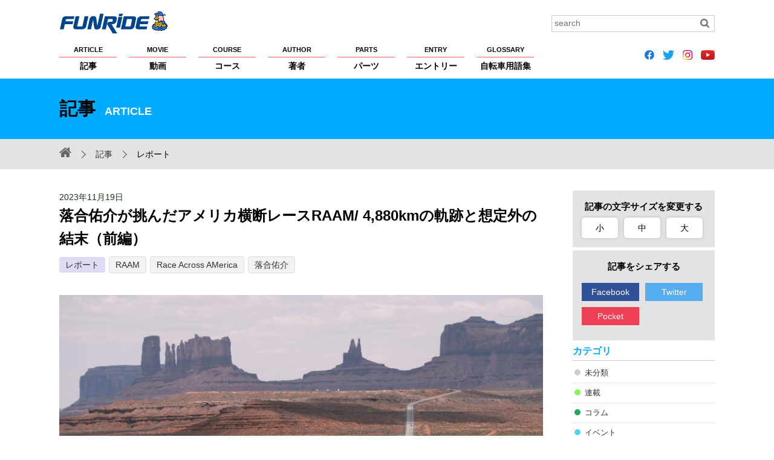

--- FILE ---
content_type: text/html; charset=UTF-8
request_url: https://funride.jp/report/raam-challenge-1/
body_size: 76492
content:
<!DOCTYPE html>
<html lang="ja">
<head>
<meta charset="UTF-8">
<title>落合佑介が挑んだアメリカ横断レースRAAM/ 4,880kmの軌跡と想定外の結末（前編）【ファンライド】</title>
<meta http-equiv="X-UA-Compatible" content="IE=edge">
<meta name="viewport" content="width=device-width, initial-scale=1, minimum-scale=1.0, maximum-scale=10.0, user-scalable=yes">
<meta name="format-detection" content="telephone=no">

<script>var d=window.document;if(navigator.userAgent.indexOf('iPhone')>-1||navigator.userAgent.indexOf('iPod')>0||navigator.userAgent.indexOf('Android')>0)
d.write('<meta name="viewport" content="width=device-width; initial-scale=1.0;">');else if(navigator.userAgent.indexOf('iPad')>-1||navigator.userAgent.indexOf('Android')>0&&navigator.userAgent.indexOf('Mobile')==-1)
d.write('<meta name="viewport" content="width=1100, maximum-scale=1, user-scalable=0">');</script>

<meta property="og:site_name" content="FUNRiDE">
<meta property="og:title" content="落合佑介が挑んだアメリカ横断レースRAAM/ 4,880kmの軌跡と想定外の結末（前編）【ファンライド】">
<meta property="og:description" content="
世界最長の自転車レース、RAAM（Race Across AMerica）のソロ部門に出場した落合佑介さんとその仲間たちの12日間に及んだレースレポートをお届けします。この挑戦に向けて年単位のプロジ…">
<meta property="og:type" content="article">
<meta property="og:url" content="https://funride.jp/report/raam-challenge-1/">
<meta property="og:image" content="https://funride.jp/wp-content/uploads/2023/11/DSCF7374-e1700184244642.jpg">
<meta property="og:app_id" content="1483798235217349">
<meta name="application-name" content="https://funride.jp/">

<link rel="apple-touch-icon-precomposed apple-touch-icon" href="https://funride.jp/wp-content/themes/funride/common/images/apple-touch-icon.png">
<link rel="shortcut icon" href="https://funride.jp/wp-content/themes/funride/common/images/apple-touch-icon.png">

<link rel="stylesheet" href="https://funride.jp/wp-content/themes/funride/common/css/base_structure.css" media="all">
<link rel="stylesheet" href="https://funride.jp/wp-content/themes/funride/common/css/base_format.css" media="all">
<link rel="stylesheet" href="https://funride.jp/wp-content/themes/funride/common/css/pc.css" media="all">
<link rel="stylesheet" href="https://funride.jp/wp-content/themes/funride/common/css/smart.css" media="all">
<link rel="stylesheet" href="https://funride.jp/wp-content/themes/funride/common/css/smart02.css" media="all">
<link rel="stylesheet" href="https://funride.jp/wp-content/themes/funride/common/css/magnific-popup.css" media="screen">
<link rel="stylesheet" href="https://funride.jp/wp-content/themes/funride/common/css/print.css" media="print">
<link rel="stylesheet" href="https://funride.jp/wp-content/themes/funride/common/css/reset.css" media="all">
<link rel="stylesheet" href="https://funride.jp/wp-content/themes/funride/common/css/font-awesome.min.css">
<link rel="stylesheet" href="https://funride.jp/wp-content/themes/funride/common/css/flexslider.css" media="all">
<link rel="stylesheet" href="https://funride.jp/wp-content/themes/funride/common/css/recommend.css" media="all">

<!--追加-->
<link rel="stylesheet" href="https://ajax.googleapis.com/ajax/libs/jqueryui/1/themes/flick/jquery-ui.css" >
<!--追加-->

<!--[if lt IE 9]> 
<script src="https://funride.jp/wp-content/themes/funride/common/scripts/html5shiv.js"></script>
<script src="https://funride.jp/wp-content/themes/funride/common/scripts/css3-mediaqueries.js"></script>
<![endif]-->

<!-- Google Tag Manager -->
<script>(function(w,d,s,l,i){w[l]=w[l]||[];w[l].push({'gtm.start':
new Date().getTime(),event:'gtm.js'});var f=d.getElementsByTagName(s)[0],
j=d.createElement(s),dl=l!='dataLayer'?'&l='+l:'';j.async=true;j.src=
'https://www.googletagmanager.com/gtm.js?id='+i+dl;f.parentNode.insertBefore(j,f);
})(window,document,'script','dataLayer','GTM-53LJS9R');</script>
<!-- End Google Tag Manager -->

<script async src="https://securepubads.g.doubleclick.net/tag/js/gpt.js"></script>
<script>
  window.googletag = window.googletag || {cmd: []};
  googletag.cmd.push(function() {
    googletag.defineSlot('/2192041/F_all_custom1', [235, 235], 'div-gpt-ad-1574660672910-0').addService(googletag.pubads());
    googletag.defineSlot('/2192041/F_all_custom2', [235, 235], 'div-gpt-ad-1574660718557-0').addService(googletag.pubads());
    googletag.pubads().enableSingleRequest();
    googletag.enableServices();
  });
</script>
<link rel='dns-prefetch' href='//s.w.org' />
		<script type="text/javascript">
			window._wpemojiSettings = {"baseUrl":"https:\/\/s.w.org\/images\/core\/emoji\/12.0.0-1\/72x72\/","ext":".png","svgUrl":"https:\/\/s.w.org\/images\/core\/emoji\/12.0.0-1\/svg\/","svgExt":".svg","source":{"concatemoji":"https:\/\/funride.jp\/wp-includes\/js\/wp-emoji-release.min.js?ver=5.3.2"}};
			!function(e,a,t){var r,n,o,i,p=a.createElement("canvas"),s=p.getContext&&p.getContext("2d");function c(e,t){var a=String.fromCharCode;s.clearRect(0,0,p.width,p.height),s.fillText(a.apply(this,e),0,0);var r=p.toDataURL();return s.clearRect(0,0,p.width,p.height),s.fillText(a.apply(this,t),0,0),r===p.toDataURL()}function l(e){if(!s||!s.fillText)return!1;switch(s.textBaseline="top",s.font="600 32px Arial",e){case"flag":return!c([127987,65039,8205,9895,65039],[127987,65039,8203,9895,65039])&&(!c([55356,56826,55356,56819],[55356,56826,8203,55356,56819])&&!c([55356,57332,56128,56423,56128,56418,56128,56421,56128,56430,56128,56423,56128,56447],[55356,57332,8203,56128,56423,8203,56128,56418,8203,56128,56421,8203,56128,56430,8203,56128,56423,8203,56128,56447]));case"emoji":return!c([55357,56424,55356,57342,8205,55358,56605,8205,55357,56424,55356,57340],[55357,56424,55356,57342,8203,55358,56605,8203,55357,56424,55356,57340])}return!1}function d(e){var t=a.createElement("script");t.src=e,t.defer=t.type="text/javascript",a.getElementsByTagName("head")[0].appendChild(t)}for(i=Array("flag","emoji"),t.supports={everything:!0,everythingExceptFlag:!0},o=0;o<i.length;o++)t.supports[i[o]]=l(i[o]),t.supports.everything=t.supports.everything&&t.supports[i[o]],"flag"!==i[o]&&(t.supports.everythingExceptFlag=t.supports.everythingExceptFlag&&t.supports[i[o]]);t.supports.everythingExceptFlag=t.supports.everythingExceptFlag&&!t.supports.flag,t.DOMReady=!1,t.readyCallback=function(){t.DOMReady=!0},t.supports.everything||(n=function(){t.readyCallback()},a.addEventListener?(a.addEventListener("DOMContentLoaded",n,!1),e.addEventListener("load",n,!1)):(e.attachEvent("onload",n),a.attachEvent("onreadystatechange",function(){"complete"===a.readyState&&t.readyCallback()})),(r=t.source||{}).concatemoji?d(r.concatemoji):r.wpemoji&&r.twemoji&&(d(r.twemoji),d(r.wpemoji)))}(window,document,window._wpemojiSettings);
		</script>
		<style type="text/css">
img.wp-smiley,
img.emoji {
	display: inline !important;
	border: none !important;
	box-shadow: none !important;
	height: 1em !important;
	width: 1em !important;
	margin: 0 .07em !important;
	vertical-align: -0.1em !important;
	background: none !important;
	padding: 0 !important;
}
</style>
	<link rel='stylesheet' id='wp-block-library-css'  href='https://funride.jp/wp-includes/css/dist/block-library/style.min.css?ver=5.3.2' type='text/css' media='all' />
<link rel='https://api.w.org/' href='https://funride.jp/wp-json/' />
<link rel='prev' title='【ツール・ド・おきなわ】31年連続出場、市民最上級クラス29回完走！ 増田謙一さん「自転車の旅は続く」' href='https://funride.jp/column/legend-tdo/' />
<link rel='next' title='落合佑介が挑んだアメリカ横断レースRAAM/ 4,880kmの軌跡と想定外の結末（後編）' href='https://funride.jp/report/raam-challenge-2/' />
<link rel="canonical" href="https://funride.jp/report/raam-challenge-1/" />
<link rel="alternate" type="application/json+oembed" href="https://funride.jp/wp-json/oembed/1.0/embed?url=https%3A%2F%2Ffunride.jp%2Freport%2Fraam-challenge-1%2F" />
<link rel="alternate" type="text/xml+oembed" href="https://funride.jp/wp-json/oembed/1.0/embed?url=https%3A%2F%2Ffunride.jp%2Freport%2Fraam-challenge-1%2F&#038;format=xml" />
<script type="text/javascript">
	window._se_plugin_version = '8.1.9';
</script>


<style type="text/css">
	.CateColorother {background-color:#cccccc !important;}
.CateColorserialization {background-color:#81f755 !important;}
.CateColorcolumn {background-color:#27a55e !important;}
.CateColorevents {background-color:#51d2f8 !important;}
.CateColorfeature {background-color:#5c4ed0 !important;}
.CateColorequipment {background-color:#8e9efb !important;}
.CateColorrankings {background-color:#ff6efa !important;}
.CateColorpr {background-color:#f96d56 !important;}
.CateColorannounce {background-color:#f51f1f !important;}
.CateColorinterview {background-color:#FFA500 !important;}
.CateColorlong-term {background-color:#fce1b6 !important;}
.CateColortraining {background-color:#f7d946 !important;}
.CateColornews {background-color:#fbfb84 !important;}
.CateColorreport {background-color:#dedbf5 !important;}
.CateColorclimb-japan {background-color:#ffffff !important;}
.CateColorclimb-japan%e3%83%ac%e3%83%99%e3%83%ab%e5%88%a5%e6%94%bb%e7%95%a5%e6%b3%95 {background-color:#ffffff !important;}
.CateColornewmodel {background-color:#ffffff !important;}
.CateColormt-%e5%af%8c%e5%a3%ab%e3%83%92%e3%83%ab%e3%82%af%e3%83%a9%e3%82%a4%e3%83%a0 {background-color:#ffffff !important;}
.CateCustomColor_movie_movie_cat_event {background-color:#fd62df !important;}
.CateCustomColor_movie_movie_cat_course {background-color:#ffec3d !important;}
.CateCustomColor_movie_movie_cat_technique {background-color:#2eff29 !important;}
.CateCustomColor_movie_movie_cat_training {background-color:#ff8af5 !important;}
.CateCustomColor_movie_movie_cat_part {background-color:#6680ff !important;}
.CateCustomColor_movie_movie_cat_bike {background-color:#75fcff !important;}
.CateCustomColor_movie_movie_cat_maintenance {background-color:#ff967a !important;}
.CateCustomColor_movie_movie_cat_rider {background-color:#a470ff !important;}
.CateCustomColor_course_course_cat_event {background-color:#004cf0 !important;}
.CateCustomColor_course_course_cat_touring {background-color:#00e608 !important;}
.CateCustomColor_course_course_cat_hill_climb {background-color:#ff3838 !important;}
.CateCustomColor_course_course_cat_brevet {background-color:#ec00ff !important;}
.CateCustomColor_course_course_cat_pottering {background-color:#ff9f1a !important;}
.CateCustomColor_course_course_cat_race {background-color:#00f5f1 !important;}
.CateCustomColor_course_course_cat_longride {background-color:#fff805 !important;}
</style>
<link rel="stylesheet" href="https://funride.jp/wp-content/themes/funride/common/css/article/middle.css" media="all" id="chengecss">
<script type="text/javascript">
function setHref( $href ) {
jQuery( '#chengecss' ).attr( 'href', $href );
}
</script>
</head>

<body id="PageTop">
<div id="wrap">
<header>
<div class="HeaderInnerBox clearfix">
<p class="Logo NoExternalLink"><a href="https://funride.jp/"><img src="https://funride.jp/wp-content/themes/funride/common/images/logo.svg" alt="FUNRiDE ファンライド"></a></p>
<div class="search clearfix">
<form method="get" id="searchform" role="search" action="https://funride.jp/"><input type="text" value="" class="Search" name="s" id="s" placeholder="search"><input type="image" id="searchsubmit" alt="検索" src="https://funride.jp/wp-content/themes/funride/common/images/search_icon.gif" class="Btn"></form></div>
<nav class="nav">
<ul class="clearfix NoExternalLink">
<li><a href="https://funride.jp/article/"><span>ARTICLE</span>記事</a></li>
<li><a href="https://funride.jp/movie/"><span>MOVIE</span>動画</a></li>
<li><a href="https://funride.jp/course/"><span>COURSE</span>コース</a></li>
<li><a href="https://funride.jp/author/"><span>AUTHOR</span>著者</a></li>
<li><a href="https://funride.jp/parts/"><span>PARTS</span>パーツ</a></li>
<li><a href="https://funride.jp/entry/"><span>ENTRY</span>エントリー</a></li>
<li><a href="https://funride.jp/glossary/"><span>GLOSSARY</span>自転車用語集</a></li>
</ul><!-- gmenu -->
</nav>

<!--
<ul class="SnsIcon LinkNoIcon clearfix">
<li><a href="https://www.facebook.com/funridepost" class="fa fa-facebook-official">&nbsp;</a></li>
<li><a href="https://twitter.com/funridejp" class="fa fa-twitter">&nbsp;</a></li>
<li><a href="https://www.instagram.com/funridejp/" class="fa fa-instagram">&nbsp;</a></li>
<li><a href="https://www.youtube.com/channel/UCmQL-nE1mGp7XGUodEszDIQ" class="fa fa-youtube-play">&nbsp;</a></li>
</ul>
-->

<ul class="SnsIcon LinkNoIcon clearfix">
<li><a href="https://www.facebook.com/funridepost" class="fa"><img src="https://funride.jp/wp-content/themes/funride/icons/icon_facebook.png" height="16px"></a></li>
<li><a href="https://twitter.com/funridejp" class="fa"><img src="https://funride.jp/wp-content/themes/funride/icons/icon_twitter.png" height="16px"></a></li>
<li><a href="https://www.instagram.com/funridejp/" class="fa"><img src="https://funride.jp/wp-content/themes/funride/icons/icon_instagram.png" height="16px"></a></li>
<li><a href="https://www.youtube.com/channel/UCmQL-nE1mGp7XGUodEszDIQ" class="fa"><img src="https://funride.jp/wp-content/themes/funride/icons/icon_youtube.png" height="16px"></a></li>
</ul>

<dl>
<dt><a href="javascript:void(0);" class="toggle"><span id="panel-btn-icon"></span></a></dt>
<dd>
<nav>
<ul class="clearfix Gyuga Global">
<li><a href="https://funride.jp/article/">記事</a></li>
<li><a href="https://funride.jp/movie/">動画</a></li>
<li><a href="https://funride.jp/course/">コース</a></li>
<li><a href="https://funride.jp/author/">著者</a></li>
<li><a href="https://funride.jp/parts/">パーツ</a></li>
<li><a href="https://funride.jp/entry/">エントリー</a></li>
<li><a href="https://funride.jp/glossary/">自転車用語集</a></li>
<li><a href="https://funride.jp/about/">FUNRiDEについて</a></li>
<li><a href="https://funride.jp/privacy/">プライバシーポリシー</a></li>
<li><a href="https://funride.jp/copyright/">著作権・商標について</a></li>
<li><a href="https://funride.jp/help/">ヘルプ</a></li>
<li><a href="https://funride.jp/sponsorship/">大会主催者の方へ</a></li>
<li><a href="https://funride.jp/advertising/">広告掲載希望の方へ</a></li>
<li><a href="https://funride.jp/sitemap/">サイトマップ</a></li>
<li><a href="https://runnet.jp/help/contact/mailConfirmInquiryAction.do?command=mail&&categoryCode1=01&&categoryCode2=02" target="_blank">お問い合わせ</a></li>
</ul><!-- gmenu -->

<!--
<ul class="SnsIcon LinkNoIcon clearfix">
<li><a href="https://www.facebook.com/funridepost" class="fa fa-facebook-official">&nbsp;</a></li>
<li><a href="https://twitter.com/funridejp" class="fa fa-twitter">&nbsp;</a></li>
<li><a href="https://www.instagram.com/funridejp/" class="fa fa-instagram">&nbsp;</a></li>
<li><a href="https://www.youtube.com/channel/UCmQL-nE1mGp7XGUodEszDIQ" class="fa fa-youtube-play">&nbsp;</a></li>
</ul>
-->

<ul class="SnsIcon LinkNoIcon clearfix">
<li><a href="https://www.facebook.com/funridepost" class="fa"><img src="https://funride.jp/wp-content/themes/funride/icons/icon_facebook.png" height="24px"></a></li>
<li><a href="https://twitter.com/funridejp" class="fa"><img src="https://funride.jp/wp-content/themes/funride/icons/icon_twitter.png" height="24px"></a></li>
<li><a href="https://www.instagram.com/funridejp/" class="fa"><img src="https://funride.jp/wp-content/themes/funride/icons/icon_instagram.png" height="24px"></a></li>
<li><a href="https://www.youtube.com/channel/UCmQL-nE1mGp7XGUodEszDIQ" class="fa"><img src="https://funride.jp/wp-content/themes/funride/icons/icon_youtube.png" height="24px"></a></li>
</ul>

</nav>
<div class="searchOuter"><div class="search clearfix">
<form method="get" id="searchform02" role="search" action="https://funride.jp/">
<input type="text" value="" class="Search" name="s" id="s02" placeholder="search">
<p>
<input type="image" id="searchsubmit02" alt="検索" src="https://funride.jp/wp-content/themes/funride/common/images/search_icon_sp.gif" class="Btn">
</p>
</form>
</div></div>
</dd>
</dl>
</div>
</header><div class="TitleBox">
<div class="ContentTitle">記事<span>ARTICLE</span></div>
</div>
<!-- TitleBox -->
<div class="Pankuzu clearfix">
<div>
<ul>
<li class="Home NoExternalLink"><a href="https://funride.jp/" class="fa fa-home"></a></li>
<li><a href="https://funride.jp/article/">記事</a></li>
<li class="CateList">レポート</li>
</ul>
</div>
</div>
<div class="BaseContent clearfix">
<div class="LeftContent CommonLeftCont clearfix">
<article class="CommonPage clearfix">
<p class="Date">
2023年11月19日</p>
<h1 class="PartsPageTitle">
落合佑介が挑んだアメリカ横断レースRAAM/ 4,880kmの軌跡と想定外の結末（前編）</h1>
<div class="CaTag">
<a href="https://funride.jp/category/report/" class="CateColorreport">レポート</a><a class="parts_tag" href="https://funride.jp/tag/raam/" rel="tag">RAAM</a><a class="parts_tag" href="https://funride.jp/tag/race-across-america/" rel="tag">Race Across AMerica</a><a class="parts_tag" href="https://funride.jp/tag/%e8%90%bd%e5%90%88%e4%bd%91%e4%bb%8b/" rel="tag">落合佑介</a></div>
<div class="SingleBody">
<div class="MainImg">
<img src="https://funride.jp/wp-content/uploads/2023/11/DSCF7374-e1700184244642-840x583.jpg" class="attachment-medium size-medium wp-post-image" alt="" srcset="https://funride.jp/wp-content/uploads/2023/11/DSCF7374-e1700184244642-840x583.jpg 840w, https://funride.jp/wp-content/uploads/2023/11/DSCF7374-e1700184244642-768x533.jpg 768w, https://funride.jp/wp-content/uploads/2023/11/DSCF7374-e1700184244642.jpg 885w" sizes="(max-width: 840px) 100vw, 840px" /></div>


<!-- ここを追加 -->
<!-- データの取得部分 -->
<!-- ここまで -->

<p>世界最長の自転車レース、RAAM（Race Across AMerica）のソロ部門に出場した落合佑介さんとその仲間たちの12日間に及んだレースレポートをお届けします。この挑戦に向けて年単位のプロジェクトを組み、対策を講じて臨みました。しかし想定外の出来事も。</p>



<h3>総括</h3>



<p>4年前にスタートしたRAAM（Race Across AMerica）への挑戦が終わりました。結果としては、4,880㎞を走り切り、2023年solo finisherになりました。記録は11日0時間44分で当初目標にしていた記録には届かず、狙っていた表彰台には及びませんでした。これが現状の私の実力で、世界との差を痛感するレースとなりました。世界最高峰のタフなレースに挑戦できたことは幸運だったと思っていますが、後悔の残るレースにもなりました。もう1度挑戦したい気持ちはありますが、現状では参加するための条件をクリアすることができません。また、参加したとしても期待するような結果は得られる可能性が低いです。今は私自身が変わる努力が必要です。さらに、今回はソロ部門の参加でしたが、レースはチーム戦であるということを思っていた以上に知ることとなりました。レース中、レースを止めた時、そしてゴール、すべてにおいて私一人では達成不可能なことをチームで共有できたと思っています。ロードレースとは違い、ライダーである私一人のためにサポートし続けるクルーを見てそう感じました。そして、それは見えないところでご支援してくださった方々もそうで、アメリカに来ることはできないとしても、私のために支援してくださった方々のお気持ちは届いております。誠にありがとうございました。</p>



<figure class="wp-block-image size-large is-resized"><img src="https://funride.jp/wp-content/uploads/2023/11/PXL_20230625_012036845.jpg" alt="" class="wp-image-60119" width="524" height="393" srcset="https://funride.jp/wp-content/uploads/2023/11/PXL_20230625_012036845.jpg 1048w, https://funride.jp/wp-content/uploads/2023/11/PXL_20230625_012036845-840x630.jpg 840w, https://funride.jp/wp-content/uploads/2023/11/PXL_20230625_012036845-768x576.jpg 768w" sizes="(max-width: 524px) 100vw, 524px" /></figure>



<p>貴重な経験ができ、私の今後の課題も残しつつ、みなさんと今回のRAAMを振り返っていきたいと思います。</p>



<h3>準備編</h3>



<h4>余裕がありそうでない計画 </h4>



<p>昨年のRAW(Race Across the West)で体験した砂漠の気温は40℃を越えていた。私にとっては想像以上の暑さで体力はもちろん、身体にもダメージを残すことになった。今年は昨年と同じルートを走り、序盤で40℃以上の暑さを経験した上に、その後3,000㎞以上も走り続けなければならないという、超過酷なレースになる。<br> RAAMに向けて、実走だけではなく自宅でローラー台に乗り、エアコンを最高温度（30℃）に設定して窓を閉め切り、扇風機を使わない環境で走った。さらにアメリカに渡った直後の6月8〜9日の2日間を砂漠対策としての練習期間にあてた。他にもスタートまで3日間はクルーとのボトル受け渡しやドライブの練習、受付、サポートカーの装飾で時間を費やす予定とした。</p>



<figure class="wp-block-image size-large is-resized"><img src="https://funride.jp/wp-content/uploads/2023/11/DAY0-rnsyuu-786x1048.jpg" alt="" class="wp-image-60131" width="500" srcset="https://funride.jp/wp-content/uploads/2023/11/DAY0-rnsyuu-786x1048.jpg 786w, https://funride.jp/wp-content/uploads/2023/11/DAY0-rnsyuu-630x840.jpg 630w, https://funride.jp/wp-content/uploads/2023/11/DAY0-rnsyuu-768x1024.jpg 768w, https://funride.jp/wp-content/uploads/2023/11/DAY0-rnsyuu.jpg 1048w" sizes="(max-width: 786px) 100vw, 786px" /></figure>



<figure class="wp-block-image size-large is-resized"><img src="https://funride.jp/wp-content/uploads/2023/11/DAY0-yosyuu-3.jpg" alt="" class="wp-image-60132" width="524" height="295" srcset="https://funride.jp/wp-content/uploads/2023/11/DAY0-yosyuu-3.jpg 1048w, https://funride.jp/wp-content/uploads/2023/11/DAY0-yosyuu-3-840x473.jpg 840w, https://funride.jp/wp-content/uploads/2023/11/DAY0-yosyuu-3-768x432.jpg 768w" sizes="(max-width: 524px) 100vw, 524px" /></figure>



<h4>目標は10日間以内でのゴールだった</h4>



<p> 今回は2023年6月13日13時1分にスタート。約10日間でゴールすることを目標にした。わずかしかない他のレーサーの情報から状況を分析した結果、表彰台を狙うには、10日以内で走り切る必要があると想定した。そして、私が6月24日で40歳になるため、30歳代でゴールするという目標を立てた。ゴールまでの制限時間は12日間なので、想定外のハプニングのことも考え、10日間でのゴールを想定し、ゴール後の残り２日間を予備日として設定した。私はフルタイムワーカーとして働いているので、20日以上も連続休暇を取得した身分としては、末席でも職場で居場所を確保するためには一刻も早く帰国することが必要だった。</p>



<figure class="wp-block-image size-large is-resized"><img src="https://funride.jp/wp-content/uploads/2023/11/DSCF6082.jpg" alt="" class="wp-image-60089" width="512" height="342" srcset="https://funride.jp/wp-content/uploads/2023/11/DSCF6082.jpg 1024w, https://funride.jp/wp-content/uploads/2023/11/DSCF6082-840x560.jpg 840w, https://funride.jp/wp-content/uploads/2023/11/DSCF6082-768x512.jpg 768w, https://funride.jp/wp-content/uploads/2023/11/DSCF6082-360x240.jpg 360w" sizes="(max-width: 512px) 100vw, 512px" /></figure>



<h4>あらゆる状況に対応するサポートカー</h4>



<p>昨年出場したRAWでは、森脇チーフ、丸田クルー、頓所クルーのサポートクルー（以下クルー）3名が日本から渡米した。3名はサポートカー1台で約1,500km、63時間34分をカバーしたのだ。とてもハードなスケジュールであり、トラブルが起これば、ストップせざるを得ない状況がレース中つきまとった。<br> RAAMを走り切るには、最低でも10人のクルーが必要だ。メカニックに長けている人が必要だったが、それ以外はドライビングテクニック、アメリカを熟知した人、柔軟性がある人、自ら率先して行動ができる人、そして肝心なお笑い担当などの役割をそれぞれ固定することはなく、ポリバレントな人材を探した。<br> さらに日本から参加する場合は、仕事を20日以上も休まなければならないという、職場で肩身が狭くなるかもしれない覚悟が必要だった。その結果、RAW経験者の3名に加えて、根本クルー、久谷クルー、遠藤クルー、佐藤クルー、コリンクルー、野村メカニック、風戸メカニックの10名が集まり、ライダーを12日間、24時間フルサポートする体制が整った。</p>



<figure class="wp-block-image size-large is-resized"><img src="https://funride.jp/wp-content/uploads/2023/11/IMG_3900.jpg" alt="" class="wp-image-60090" width="524" height="393" srcset="https://funride.jp/wp-content/uploads/2023/11/IMG_3900.jpg 1048w, https://funride.jp/wp-content/uploads/2023/11/IMG_3900-840x630.jpg 840w, https://funride.jp/wp-content/uploads/2023/11/IMG_3900-768x576.jpg 768w" sizes="(max-width: 524px) 100vw, 524px" /></figure>



<p>悩ましかったのはサポートカーの問題だ。ライダーの脚質に合わせて組まれたプランは“ライダーを止まらせない。走り続けさせる”というもの。最低3台のサポートカーは必要と見込んだ。1台目のサポートカーはリープフロッグ、ダイレクトフォローに徹する。2台目が交代要員のホテルへの宿泊送迎。さらに非常事態時の対応。もう1台はRV（キャンピングカー）をレンタルし、移動中のクルーの睡眠を確保、さらに買い出しや食事の準備、シャワーやトイレと多岐に渡るタスクをこなす役割を担った。<br>
レンタカーは、日数が増え、ワンウェイだと料金が高くなる。さらにRVは片道での設定が難しく、横断ではなく往復させなければならなかった。アメリカ在住者がクルーとして5人（1名はホノルルだが）参加してくれていて、根本クルーは住まいの地域でレンタカーを借り、往復させることで費用を抑えた。さらに遠藤クルーにはレンタカーではなく、ご自身が所有するTOYOTAの車を貸すと申し出ていただいた。RVはオハイオ州でレンタルし、森脇チーフと根本クルーがレース終了後にオハイオ州まで返却させるというプランが組まれた。</p>



<h4>異常気象下で過ごしたレース直前</h4>



<p>2日間の砂漠練習の後、オーシャンサイドに集まった今回のクルーは途中合流のコリンクルーを除いて9名。羽田空港で飛行機同士が接触して大幅に遅れてきた野村メカニックが6月10日の晩に合流して合宿をスタートさせた。<br> 初日はレースの受付、さらにサポートいただいているインフィニティーシートで体調管理のアドバイスやバイクフィッテイングを受けた。クリート位置が思っていた位置よりもズレたため、2時間に渡る熱血指導を受けた。そして、アメリカンなステーキを現地サポートのteam Kimuraにご馳走になり、レースへの英気を養った。<br> ２日目はオーシャンサイドのスタート地点からパレード区間と単独で走る区間の試走をした。合流予定だったクルーの現地到着が遅れたため、さらに20㎞を追加で走り、その後クルーのドライブとボトル受け渡し練習のため、合計83㎞を走った。<br> 今年のロサンゼルスは異常気象で、平年気温より約10℃低く、雨に降られることが多かった。例年なら青空や暖かい気候を味わえるのだが、ウインドブレーカーを着こむほどであった。砂漠練習中も全体的には気温は低かったのだが、最高は46℃だったので平年通りの暑さも体験できた。帰宅後はサポートカーの装飾、作戦会議が行われた。3台のうち、2台に装飾が必要だったため、トクシュソウビプロダクツよりアンバーライト、スピーカーシステムを新たに提供いただいた。ライダーである私は、リラックスした雰囲気で休息を優先させた。<br> 3日目はレースを翌日に控えた日だ。私にとっては最後の休息日だ。ゴール後も観光はするものの休息を取る予定はないので、アメリカで最後の休息日なのである。<br> アメリカでおにぎりを売っているという珍しいラーメン屋、GONZO！に招かれて休養を加速させた。内装は日本の居酒屋風なのだが、人気のラーメン屋である。美味しいラーメンのあとは、クルーはこの日もサポートカーの装飾、作戦会議をしていたが、私は睡眠時間を確保した。効果はあると思っている寝貯めをした。</p>



<h3>レースDAY1</h3>



<figure class="wp-block-image size-large is-resized"><img src="https://funride.jp/wp-content/uploads/2023/11/DSCF6480.jpg" alt="" class="wp-image-60110" width="512" height="342" srcset="https://funride.jp/wp-content/uploads/2023/11/DSCF6480.jpg 1024w, https://funride.jp/wp-content/uploads/2023/11/DSCF6480-840x560.jpg 840w, https://funride.jp/wp-content/uploads/2023/11/DSCF6480-768x512.jpg 768w, https://funride.jp/wp-content/uploads/2023/11/DSCF6480-360x240.jpg 360w" sizes="(max-width: 512px) 100vw, 512px" /></figure>



<p>１分間隔でスタートするタイムトライアルレースRAAMのスタートは6月13日13時1分にまわってきた。アメリカのコミュニティマガジンのライトハウスやゆうゆうでも私のチャレンジを紹介してくださったこともあり、現地在住日本人も多く駆けつけてくれた。観客が増えて、昨年のRAWよりも緊張感が増しての出発となった。クルーはなんだか楽しそうに、ライダー出発後に円陣を組んでいた（ライダーはいないのだが）。</p>



<figure class="wp-block-image size-large is-resized"><img src="https://funride.jp/wp-content/uploads/2023/11/DAY1-start.jpeg" alt="" class="wp-image-60134" width="512" height="384" srcset="https://funride.jp/wp-content/uploads/2023/11/DAY1-start.jpeg 1024w, https://funride.jp/wp-content/uploads/2023/11/DAY1-start-840x630.jpeg 840w, https://funride.jp/wp-content/uploads/2023/11/DAY1-start-768x576.jpeg 768w" sizes="(max-width: 512px) 100vw, 512px" /></figure>



<p><br> スタートした直後に問題が発生した。ボトルの中身が入っていなかったのだ。クルーにはLEOMOからアプリのメッセンジャーを通じて報告をした。38㎞地点までサポートカーが侵入できないので、合流地点まで水分補給ができないと覚悟した。幸いにも気温が高くないことからダメージは最小限に抑えられるのではないかと思った。<br> その後、クルーからボトルを渡すという連絡が入った。ペナルティーにならないような条件をどのようにクリアしたのかわからなかったが、受け取りは成功したため、水分についてはクリアした。（※その後、違反としてペナルティーを受けたが、私がそれを知ったのはゴールした後のことだった。）<br> 昨年は圧倒的な速度で2人のライダーに抜かされた区間だったが、今回はほぼ誰にも会わない。ブラジル人女性を抜き、イタリア人男性に追い抜かれていったくらいで、合流地点に到着した。距離が長いので、それほど無理をする区間ではないのと、走力が抜きん出ているライダーがいないのかと予想した。<br> 登坂区間に備えて、macchiからDEROSAに乗り換える。これはRAWと同じように使用方法を決めている。RAW、日本縦断ギネスチャレンジを経験しているクルーが5人も参加していて、RAWと同じ過ちを犯さないように熱心に作戦を立てていたので、交換の方法や場所については安心できる。</p>



<figure class="wp-block-image size-large is-resized"><img src="https://funride.jp/wp-content/uploads/2023/11/DAY1-dead-heart.jpg" alt="" class="wp-image-60133" width="512" height="350"/></figure>



<p>134㎞地点のCP1までは上り基調だ。標高1,300mまで120kｍかけて上り、残りの14㎞で200ｍまで下ってしまう。この区間で団子状態になり、私もその中の一人となった。どの選手も速くはないが、無理に追いかける必要もないので適度な速度で上ることにした。しかし、前にライダーが見えているため、一定ペースが刻みにくかった。それは先頭に出るライダーが一定のペースではなかったからだ。先頭に出ては休み、先頭に出ては休みを繰り返していた。私はそのライダーに上りの入り口で離されたのだが、見える範囲で走られ、いくつかある上り頂上手前で追いついてしまったのだ。姿が見えないくらいに離されてしまう方が私の走り（一定ペース）ができたと思われるので余計な体力を使ってしまった。特に今年は例年よりも気温が低いため、どのライダーも速く進むことができていた。<br> 予想していた気温よりは10℃くらい低く、30℃くらいだ。今年も火事があり、迂回路が設定されたTS2ブロウリーの町中では、予定していた時間よりも1時間早く到着した。そして火事の情報から、昨年同様、今年もトラブルが発生しそうな予感が大きくなっていた。</p>



<p></p>



<h4>本領発揮は夜から朝にかけて</h4>



<figure class="wp-block-image size-large is-resized"><img src="https://funride.jp/wp-content/uploads/2023/11/DAY1-dead-heat.jpg" alt="" class="wp-image-60135" width="512" height="342" srcset="https://funride.jp/wp-content/uploads/2023/11/DAY1-dead-heat.jpg 1024w, https://funride.jp/wp-content/uploads/2023/11/DAY1-dead-heat-840x560.jpg 840w, https://funride.jp/wp-content/uploads/2023/11/DAY1-dead-heat-768x512.jpg 768w, https://funride.jp/wp-content/uploads/2023/11/DAY1-dead-heat-360x240.jpg 360w" sizes="(max-width: 512px) 100vw, 512px" /></figure>



<p> レースは初日の夜に突入する。私は他のライダーとは違って昼夜関係なく走り続けるので、本領発揮は夜から朝にかけてだ。その順位変動を見てみると、TS1をRAAMソロカテゴリーでは13位で通過、TS2では11位、TS3では7位だった。RAWよりも実力のあるライダーが揃っているので去年のようにはいかないが、今年も休憩は少なく走り続けていく予定だ。</p>



<h3>レースDAY2</h3>



<h4>未体験の長距離走。走行中のケアも欠かさない</h4>



<figure class="wp-block-image size-large is-resized"><img src="https://funride.jp/wp-content/uploads/2023/11/DAY2.jpg" alt="" class="wp-image-60136" width="524" height="393" srcset="https://funride.jp/wp-content/uploads/2023/11/DAY2.jpg 1048w, https://funride.jp/wp-content/uploads/2023/11/DAY2-840x630.jpg 840w, https://funride.jp/wp-content/uploads/2023/11/DAY2-768x576.jpg 768w" sizes="(max-width: 524px) 100vw, 524px" /></figure>



<p>翌朝のTS5サロームでは9位だった。他のライダーも休憩は最小限で昼夜問わず走っていた。順位を大幅に上げるには、巡航速度を上げなければならないという課題はレース序盤でよくわかった。しかし、このレースはそれを承知の上で戦わなくてはならない。巡航速度が遅い私が勝つ方法は、今まで同様のレースをすることなのだ。<br> J1タイム（主に股間にプロテクトJ１という保護クリームを塗る時間）は去年より短い4時間おきに設定した。RAWの1,500㎞では多少は肌が傷ついてもレースは3日以内に終わると思っていたので、時間設定はもっと長めにしていた。今回は初めて走る距離なので慎重に対応した。しかし、悩ましいことにサポートカーのフォローがあるため、4時間以上止まることなく走り続けることができていた。プロテクトJ1のためにだけに止まらず、間隔はどんどん長くなる傾向にあった。ちなみに、J1を入れたサコッシュの中には歯磨きや目薬、リップクリーム、日焼け止めのアグレッシブデザインと痛み止めのシップ、さらに今年はミネラル不足対策のツーランや疲労回復やコンディション維持に５‐ALAを忍ばせていた。<br> この日の朝の気温は24度で涼しかったのだが、ヤーネル峠を登り始めると、気温計が36度を示す。標高が高いので、砂漠のど真ん中を走っていたルートよりは気温は低いのだが、日差しを遮るものが何もないので、とても暑く感じる。日本であれば、道路沿いに木陰があるのだが、砂漠の峠では一切ないのだ。昨年よりもゆっくり走ってきたつもりだったが、気温が低くて追い風に助けられて、TS7コングレスも予定到着時間よりも早く通過していく。</p>



<figure class="wp-block-image size-large is-resized"><img src="https://funride.jp/wp-content/uploads/2023/11/DAY2yanelpass-.jpg" alt="" class="wp-image-60137" width="524" height="393" srcset="https://funride.jp/wp-content/uploads/2023/11/DAY2yanelpass-.jpg 1048w, https://funride.jp/wp-content/uploads/2023/11/DAY2yanelpass--840x630.jpg 840w, https://funride.jp/wp-content/uploads/2023/11/DAY2yanelpass--768x576.jpg 768w" sizes="(max-width: 524px) 100vw, 524px" /></figure>



<p></p>



<p> 日暮れ前の20時にTS8キャンプヴェルデに到着し、ここまでの走行距離は800㎞を超えた。当初予定していたより5時間も早かった。<br> 何台ものサポートカーが止まっている。私はシャワーと着替えと簡単な食事を15分ほどで終わらせて走り出す。この先は暗闇の上りが夜の間続く。交代した夜勤のクルー3人と共に出発する。この区間の最初は、バイパスのような道を下っていくのだが、本線の脇は砂、小石、タイヤの破片、動物の死骸等が落ちていて危ない。パンクのリスクもかなり高かったが、サポートカーが止まるにも危険性が高い。日が暮れていたらとても苦労していただろう。</p>



<h4>山火事によってコースの一部がシャトル区間に</h4>



<p>下り終わると山の中に向かい、登坂を開始する。およそ30㎞を上っても、まだまだ序盤だ。しっかりとした上りが続くのはわかっていたので、焦る必要はない。しかし、電波が復活したサポートカーでは緊急事態に陥っていた。山の中の微弱な電波から受信した情報は、今年も山火事により、TS8キャンプヴェルデからTS9フラッグスタッフはコースを走らずに、サポートカーにライダーを乗せて移動するシャトル区間になったとのことだ。それは既に登坂を開始して2時間以上が経過していたときのことだった。気分を上げて順調に上っていたので、残念で仕方ないがサポートカーに収容されて、今年は一旦キャンプヴェルデに戻ることになった。帰国してから走行ログを見返すと、シャトル区間は走行ログを取らないため、ログの線が途切れてしまい、アメリカ横断をしていないような見え方となってしまい、かなり残念であった。</p>



<h3>レースDAY3</h3>



<h4>序盤からトラブル対応に追われる</h4>



<p>スクランブル状態のクルーとは裏腹に、私は仮眠を取っていた。目を覚ますとTS8キャンプヴェルデに戻ってきていたが、そのままTS9フラッグスタッフに向けて移動を開始したため、目を閉じた。<br> 到着する前に目が覚める。仮眠前に補給を忘れていたため、ハンガーノックに陥り、体温がキープできなくなっていた。気付いた時にはすでに遅く、空腹で目が回っていた。交通ルールギリギリの速度で私を運ぼうとするクルーのドライビングテクニックの中、運転中に補給を取るのは車酔いをするのではないか、という不安があった。さらに、深夜のフラッグスタッフは気温が低く、ウェアの準備もできていなかったので、到着後の出発までに時間がかかってしまった。深夜なのに5台ほどの車が停まっており、まだまだ混戦状況であることが伺えた。<br> 出発してすぐにフラッグスタッフの町中に入る。サポートカーのシャトルがなければ日中に通る予定でいたのだが、深夜で周りの景色が見えない。フラッグスタッフからTS10チューバシティに向かう途中までは下りで、壮大なアメリカの風景が見渡せると聞いていたのだが、昨年は山火事でルート変更、今年は深夜の通過で真っ暗だった。非常に残念だ。そして長い下りは全く気合いが入らず退屈なのだ。それが深夜になるとなおさらつまらない。居眠りだけはしないようにと気を付けて走り、明け方には下りが終わって今度は上っていく。近くで野犬なのか飼い犬かわからないが吠え続けている。<br> この頃ゼッケンNo.672のライダーに抜かされ、4番手に落ちた。ただし、シャトル区間でクレジット（総合タイムから一定時間を引き算する）が設けられる予定（この時は確定していなかった）だったため、GPSのドット上の順位と実際の順位は違っていた。レース3日目といってもやっと1/5の1,000kmを通過するだけなのだ。まだまだ序盤で焦る必要はない。</p>



<figure class="wp-block-image size-large is-resized"><img src="https://funride.jp/wp-content/uploads/2023/11/DAY3-monyumentobarly.jpg" alt="" class="wp-image-60139" width="512" height="342" srcset="https://funride.jp/wp-content/uploads/2023/11/DAY3-monyumentobarly.jpg 1024w, https://funride.jp/wp-content/uploads/2023/11/DAY3-monyumentobarly-840x560.jpg 840w, https://funride.jp/wp-content/uploads/2023/11/DAY3-monyumentobarly-768x512.jpg 768w, https://funride.jp/wp-content/uploads/2023/11/DAY3-monyumentobarly-360x240.jpg 360w" sizes="(max-width: 512px) 100vw, 512px" /></figure>



<p></p>



<p>太陽が出てくると暑さが増してきた。まだまだ朝の時間帯なのに直線道路ではもやもやとかげろうが見えている。ここはまだ砂漠地帯で、今日も暑い１日になるだろう。でも、休んではいられない。昨年のRAWよりJ1タイムも多く、シャワーも浴びているので、止まる時間は多い。睡眠時間はシャトル区間だけだ。車中で揺られながら休むことには慣れておらず、休憩とは言いにくい。夜のうちに休んでおくのも１つだったが、日中まで頑張ってしまったので、合計30分の仮眠と休憩を取った。</p>



<figure class="wp-block-image size-large is-resized"><img src="https://funride.jp/wp-content/uploads/2023/11/DAY3-monyumentobarly-2.jpg" alt="" class="wp-image-60142" width="524" height="393" srcset="https://funride.jp/wp-content/uploads/2023/11/DAY3-monyumentobarly-2.jpg 1048w, https://funride.jp/wp-content/uploads/2023/11/DAY3-monyumentobarly-2-840x630.jpg 840w, https://funride.jp/wp-content/uploads/2023/11/DAY3-monyumentobarly-2-768x576.jpg 768w" sizes="(max-width: 524px) 100vw, 524px" /></figure>



<p></p>



<p>日中は再び峠へと向かう。昨年アンダー50の優勝をかけてブラジル人選手と争った山だ。今年は日中なので気温が高く、景色がしっかりと見えた。その山を誰とも争わずにスローペースで上る。いや、争っていないというかもちろんレースなので争ってはいるのだが、いつの間にか2位に浮上しており、１位とはTS１つ分の差が開いていたので、争っている気にはなれなかったのだ。<br> RAWのゴール、TS15デュランゴには22時に到着した。仮眠を取るには早い時間だったため、アップダウンが終わる60㎞先での仮眠を決めた。この時、先頭との差が詰まっているとも聞いたので、余計に長めの距離にしてしまった。また、計画よりも早く進めているのに、そのことをうまく理解できておらず、焦りの気持ちがあった。さらに下り用のウェアを脱ぐこともせずにそのまま出発してしまった。この辺りはもう少し綿密に予定や計画を調整すべきところであった。</p>



<h3>レースDAY4</h3>



<h4>時には選手同士が支え合う、美しいレース</h4>



<figure class="wp-block-image size-large is-resized"><img src="https://funride.jp/wp-content/uploads/2023/11/DAY4-2.jpg" alt="" class="wp-image-60144" width="524" height="350" srcset="https://funride.jp/wp-content/uploads/2023/11/DAY4-2.jpg 1048w, https://funride.jp/wp-content/uploads/2023/11/DAY4-2-840x560.jpg 840w, https://funride.jp/wp-content/uploads/2023/11/DAY4-2-768x512.jpg 768w, https://funride.jp/wp-content/uploads/2023/11/DAY4-2-360x240.jpg 360w" sizes="(max-width: 524px) 100vw, 524px" /></figure>



<p>夜明けとともに目撃したのは、衝突した車と大きなトナカイ（だと思われる）だ。住まいの奈良県は鹿で有名だが、その大きさを遥かに超えていて、車も大破していたので衝撃はすさまじかったようだ。この時はまさか自分たちのサポートカーも事故に巻き込まれることになるとは思いもしなかった……。</p>



<figure class="wp-block-image size-large is-resized"><img src="https://funride.jp/wp-content/uploads/2023/11/DAY4-uluf-cliku-pass-1.jpg" alt="" class="wp-image-60148" width="512" height="342" srcset="https://funride.jp/wp-content/uploads/2023/11/DAY4-uluf-cliku-pass-1.jpg 1024w, https://funride.jp/wp-content/uploads/2023/11/DAY4-uluf-cliku-pass-1-840x560.jpg 840w, https://funride.jp/wp-content/uploads/2023/11/DAY4-uluf-cliku-pass-1-768x512.jpg 768w, https://funride.jp/wp-content/uploads/2023/11/DAY4-uluf-cliku-pass-1-360x240.jpg 360w" sizes="(max-width: 512px) 100vw, 512px" /></figure>



<p> ウルフクリークパスへの上りが始まる。前半のハイライト、標高3,250mまで上るのだ（その後にもまだ3つの大きな峠があるが）。私のペースが遅いこともあって、クルーが全員集合し、応援やYou Tube Liveで実況もしていた。クルーの気分もややおかしく、瞑想したり、急に走り出したり。<br> やっとのことで上りを終えて下る前には再びレインウェア姿になった。しかし、これが失敗だった。思った以上に寒くなくて、日中の暖かさが眠気を誘うのだ。でも、下りで飛ばしている車は多いし、止まる場所もないので、ガムを噛んで乗り切った。速度は遅かったようで2位から3位に転落した。やはりこの辺りが今後の課題で、普段のペースを上げないと上位進出は難しいのかもしれない。“完走”ペースならともかく、ライバルたちも同じく睡眠時間が短い。私の今の長所だけでは勝てないのではないかと思われた。さらにウェア作戦も先読み対応していたが、保守的な選択が今後も裏目に出ることになった。<br> TS17アラモーサの手前ではサポートカーから連絡が入り、先行して洗濯物を取りに行くと言われた。なぜ私のサポートより洗濯物が優先なのか？と思いつつも“いってらっしゃい”と見送ってしまった。こういう時にトラブルが起こる。パンクして止まらざるを得なくなった。そして時間を無駄に使うことになった。そんな時に声を掛けてくれたのは、No.681ポーランド人のマレク選手。彼の方が休憩は長くて、私がいつの間にか追い抜いているが、彼は巡航速度が速いので再び抜かされる。そして毎回声をかけてくれるのだが、今回はわざわざ立ち止まり心配してくれた。クルーに聞いたところ、別の時には防寒対策で軍手を使っている私に彼のグローブを貸してくれようとしたという。そして、ゴール地点では、彼より1日遅くゴールした私を出迎えてくれたのだ。RAAMはレースなので彼もライバルではあるものの、お互いをたたえ合うことのできるライダーやクルーばかりだった。そして、羨ましいことに私の課題でもある“速度”ももっていた。</p>



<figure class="wp-block-image size-large is-resized"><img src="https://funride.jp/wp-content/uploads/2023/11/DAY4-681mark.jpg" alt="" class="wp-image-60145" width="524" height="393" srcset="https://funride.jp/wp-content/uploads/2023/11/DAY4-681mark.jpg 1048w, https://funride.jp/wp-content/uploads/2023/11/DAY4-681mark-840x630.jpg 840w, https://funride.jp/wp-content/uploads/2023/11/DAY4-681mark-768x576.jpg 768w" sizes="(max-width: 524px) 100vw, 524px" /></figure>



<p></p>



<p>前半最後の峠はチュチュラパスだ。ちょうど日暮れ前だったので山を上っていく景色を楽しむことができた。訪れたことはないがアルプス山脈の中を走っているような感覚で、ログハウスが立ち並ぶ店舗と、その雰囲気にまったく合わないクルーのチョイスした音楽も相まって、安定したペースを刻むことができた。</p>



<figure class="wp-block-image size-large is-resized"><img src="https://funride.jp/wp-content/uploads/2023/11/DAY4-cyucyara-pass.jpg" alt="" class="wp-image-60147" width="524" height="393" srcset="https://funride.jp/wp-content/uploads/2023/11/DAY4-cyucyara-pass.jpg 1048w, https://funride.jp/wp-content/uploads/2023/11/DAY4-cyucyara-pass-840x630.jpg 840w, https://funride.jp/wp-content/uploads/2023/11/DAY4-cyucyara-pass-768x576.jpg 768w" sizes="(max-width: 524px) 100vw, 524px" /></figure>



<p></p>



<p>峠の頂上では、気温が一桁になると聞き、フル装備のレインウェアを着こみ下り出した。それがまたもや失敗して眠気を襲う。結局は下りで15分仮眠を取ったが、身体が冷えてしまうのではないかと思い、決断するまでに時間を要し、下りの時間を無駄にしてしまった。<br> さらに今度は飼い犬に襲撃された。鎖につながれていない飼い犬が、家の敷地から飛び出してきたのだ。夜の暗闇のなか、大きさもわからない犬が叫びながら走ってくるので恐怖でしかなかった。うまく攻撃をかわし、幸いにも噛まれることはなかった。</p>



<h3>レースDAY5</h3>



<h4>大自然の脅威が再び</h4>



<figure class="wp-block-image size-large is-resized"><img src="https://funride.jp/wp-content/uploads/2023/11/IMG_5331.jpg" alt="" class="wp-image-60111" width="524" height="393" srcset="https://funride.jp/wp-content/uploads/2023/11/IMG_5331.jpg 1048w, https://funride.jp/wp-content/uploads/2023/11/IMG_5331-840x630.jpg 840w, https://funride.jp/wp-content/uploads/2023/11/IMG_5331-768x576.jpg 768w" sizes="(max-width: 524px) 100vw, 524px" /></figure>



<p>下りを終えて、TS20トリニダッドにたどり着く頃には眠気が改善していた。仮眠は15分だけでやり過ごせていたが、ここではしっかり1時間の仮眠を取ることにした。2日ぶりのシャワーと、お尻の状態のチェックが重要なのだ。砂漠を越えてきた割には傷もなく状態は良い。ばい菌をしっかりと取り除いておかなければ、後々に響いてしまう。1時間の仮眠では足りず、走り出してしばらくして、10分、30分と小刻みに仮眠をはさむことになった。</p>



<p></p>



<figure class="wp-block-image size-large is-resized"><img src="https://funride.jp/wp-content/uploads/2023/11/DAY5-kyuukei.jpeg" alt="" class="wp-image-60149" width="512" height="384" srcset="https://funride.jp/wp-content/uploads/2023/11/DAY5-kyuukei.jpeg 1024w, https://funride.jp/wp-content/uploads/2023/11/DAY5-kyuukei-840x630.jpeg 840w, https://funride.jp/wp-content/uploads/2023/11/DAY5-kyuukei-768x576.jpeg 768w" sizes="(max-width: 512px) 100vw, 512px" /></figure>



<p>この日は待望の下り基調区間が続く。グロス平均も25㎞を超えて快適に走れた。1日の走行距離も久しぶりに500㎞を上回った。5日目でも距離を稼げたのは獲得標高が1,600mしかなかったからだ。<br> カンザス州に入ったところの街でこの日も飼い犬に襲われたのだが、サポートカーがおらず、追い払う手段がなかった。子どもたちが寄って来て、追い払ってくれた。その近くの家の柵の中から、ターバンのような黒い布を頭に巻いた女性？が何も言わずに立ってこちらを見つめていたのを見て、異国の地に足を踏み入れているのだと改めて認識させられた。</p>



<figure class="wp-block-image size-large is-resized"><img src="https://funride.jp/wp-content/uploads/2023/11/IMG_5332-2.jpg" alt="" class="wp-image-60112" width="524" height="393" srcset="https://funride.jp/wp-content/uploads/2023/11/IMG_5332-2.jpg 1048w, https://funride.jp/wp-content/uploads/2023/11/IMG_5332-2-840x630.jpg 840w, https://funride.jp/wp-content/uploads/2023/11/IMG_5332-2-768x576.jpg 768w" sizes="(max-width: 524px) 100vw, 524px" /></figure>



<figure class="wp-block-image size-large is-resized"><img src="https://funride.jp/wp-content/uploads/2023/11/IMG_5349-1.jpg" alt="" class="wp-image-60113" width="524" height="295" srcset="https://funride.jp/wp-content/uploads/2023/11/IMG_5349-1.jpg 1048w, https://funride.jp/wp-content/uploads/2023/11/IMG_5349-1-840x473.jpg 840w, https://funride.jp/wp-content/uploads/2023/11/IMG_5349-1-768x432.jpg 768w" sizes="(max-width: 524px) 100vw, 524px" /></figure>



<p></p>



<figure class="wp-block-image size-large is-resized"><img src="https://funride.jp/wp-content/uploads/2023/11/DAY5-sandasutomgo-2.jpg" alt="" class="wp-image-60150" width="524" height="393" srcset="https://funride.jp/wp-content/uploads/2023/11/DAY5-sandasutomgo-2.jpg 1048w, https://funride.jp/wp-content/uploads/2023/11/DAY5-sandasutomgo-2-840x630.jpg 840w, https://funride.jp/wp-content/uploads/2023/11/DAY5-sandasutomgo-2-768x576.jpg 768w" sizes="(max-width: 524px) 100vw, 524px" /></figure>



<p>そんなことを忘れるくらい、この日のハイライトはなんといってもトルネードまで発展しそうだったサンダーストームに見舞われたことだ。TS23ユーリシーズを過ぎた頃から右手の方角に大きな雨雲と並走していることがわかっていた。クルーの天気予報では1時間ほど雨に降られると言われたのだが、急速に雨雲が発展していき、前方に移動してきてだんだんと暗くなっていくのを目の辺りにしていた。警察車両が止まっていて、西部劇に出てくるテンガロンハットをかぶった警官が下りてきてクルーと話をした。クルーは私に半袖のレインベストを渡して、行くよね、と尋ねてくる。ビュウビュウと風が吹き始めていたが、「もちろん」と返答し出発したが、また警官が止めに来た。今度は10センチ大のヒョウが降ると言われたので、大人しくRVに収容された。<br> RVに乗り込んだからといって、大きなヒョウを防げるわけではない。間もなく大雨、暴風に襲われ、RVも大きく揺れ出した。大雨で視界がほぼゼロになったのはかつて20代の頃、雪の降る高速道路でホワイトアウトに似た体験をして以来だ。視界がゼロなので車を動かすことが怖くてできない。しかし、レースは続いている。緊急避難的な場合は、オーガナイザーと連絡を取り、警察の誘導を聞き、避難場所や迂回路を探す。サポートカー3台で連携を取り、暴風雨にさらされる危険な状況の中進んだが、避難場所まで辿り着けず、迂回路も見つけられず、ガソリンスタンドに逃げ込んだ。私はどうしようもない事態にアドレナリンが出ていたが、だんだんと醒めていくのを感じて、仮眠を取ることにした。その間もクルーは情報を駆使して戦っていて、横転した巨大なトラックに道を塞がれたり、冠水した泥道を走ったりしていたようだ。</p>



<figure class="wp-block-image size-large is-resized"><img src="https://funride.jp/wp-content/uploads/2023/11/DAY5-ziko.jpg" alt="" class="wp-image-60151" width="524" height="393" srcset="https://funride.jp/wp-content/uploads/2023/11/DAY5-ziko.jpg 1048w, https://funride.jp/wp-content/uploads/2023/11/DAY5-ziko-840x630.jpg 840w, https://funride.jp/wp-content/uploads/2023/11/DAY5-ziko-768x576.jpg 768w" sizes="(max-width: 524px) 100vw, 524px" /></figure>



<p></p>



<figure class="wp-block-image size-large is-resized"><img src="https://funride.jp/wp-content/uploads/2023/11/DAY5.jpg" alt="" class="wp-image-60152" width="524" height="393" srcset="https://funride.jp/wp-content/uploads/2023/11/DAY5.jpg 1048w, https://funride.jp/wp-content/uploads/2023/11/DAY5-840x630.jpg 840w, https://funride.jp/wp-content/uploads/2023/11/DAY5-768x576.jpg 768w" sizes="(max-width: 524px) 100vw, 524px" /></figure>



<p>私が眠りから起こされた時にはRVに収容された場所に戻っていた。雨が止み、風が弱まり出したため、前後のTS23と24に止まっていたライダーが動き出した。収容から3時間余りが経過していて、日が暮れる21時前のことだった。</p>



<h3><a href="https://funride.jp/report/raam-challenge-2">後編はこちら</a></h3>



<h4>【ご協力一覧】(社名50音順)</h4>



<p>株式会社アースブルー【プロテクトJ1】<br> アイ・アール・シー 井上ゴム工業株式会社【ASPITE PRO RBCC】<br> 株式会社 ACTION SPORTS【CICLOVATIONバーテープ、ボトルゲージ、Qbicleバイクポーター】<br> 合同会社ACTIVIKE【ACTIVIKE リカバリープロテイン、グランフォンドウォーター】<br> Infinity Bike Seat【Elite Series Bike Seat – E1X、E2X】<br> URAWAZA LLC【メカニック（風戸）】<br> 株式会社オージーケーカブト【IZANAGI、301DPH、122PH】<br> 尾西食品株式会社【携帯おにぎり、ライスクッキー、カレーライスセット】<br> Alternative Bicycles【ショックストップステム】<br> 喜一工具株式会社【PB SWISS TOOLS】<br> 株式会社キャットアイ【VOLT NEO400、カートリッジバッテリー、GVOLT70、TIGHT、RAPID MICRO AUTO】<br> grupetto【grupettoサコッシュRAAM version】<br> 株式会社近藤機械製作所【GOKISOクライマー・リムブレーキハブ38mmと50mm、クライマー・スルーアクスルディスクハブ35mmと45mm】<br> GONZO！RAMEN【おにぎり】<br> サンボルト株式会社【クールメッシュジャージ、PROパフォーマンスジャージ、プレミアムサーモベスト、PROパフォーマンスビブパンツ、スリムウィンドブレイカー、ウィンドベスト、レインウェア半袖、アームウォーマー、レッグウォーマー】<br> 鈴木家【サポートカー関連機材】<br> Team Kimura【現地コーディネート】<br> トクシュソウビプロダクツ【アンバーライト、スピーカーシステム】<br> 株式会社 日直商会【COLUMBUS、ZEROFIT SOCKS】<br> 日泉ケーブル株式会社【プレミアムブレーキケーブル、ステンレスアウターケーブル、SP31スペシャルステンレスインナーケーブル】<br> スポーツサイクルショップ BECKON【メカニックサービス（野村）】<br> BentOn【BentOn Kit】<br> macchi cycles【Code 3 Cr-mo x carbon】<br> 株式会社ZYTECO SPORTS【BOOST SHOT、BOOST Nano AG、5-ALA、ウォーターボトル】<br> 株式会社リアルタイムシステムズ(CloudGPS)<br> LEOMO, Inc.【TYPE-S、パワーマウント】<br> 有限会社ワールドサイクル【R250 ツールケース スリムロングタイプ】<br> 株式会社和光ケミカル【チェーンルブリキッド エクストリーム、パワー、ラスペネ、ディグリーザー、Aggressive Design、クレンジングオイル、タロス）】</p>



<p>写真：Randonneur Plus Project　文：落合佑介</p>
</div><!-- SingleBody -->

<section class="ArticleAuthorBox clearfix">
<h2>著者プロフィール</h2>
<img alt='ファンライド編集部' src='https://funride.jp/wp-content/uploads/2015/10/41980ada22f4377fd4f2cdfdd6ce70b6.png' class='avatar avatar-360 photo' height='360' width='360' /><div>
<h3><a href="https://funride.jp/author/funride_staff">ファンライド編集部</a><span>ふぁんらいど へんしゅうぶ</span></h3>
<p>FUNRiDEでの情報発信、WEEKLY FUNRiDE（メールマガジン）の配信、Mt.富士ヒルクライムをはじめとしたファンライドイベントへの企画協力など幅広く活動中。もちろん編集部員は全員根っからのサイクリスト。</p>
</div>
</section><!-- ArticleAuthorBox -->

<h2 class="ArticleSubTtl">関連記事</h2>
<div class="ArticleRelationList clearfix">
<ul>
<!-- 投稿記事の同タグの上位6件 の表示 -->
<li><a href="https://funride.jp/report/raam-challenge-2/" class="clearfix"><img src="https://funride.jp/wp-content/uploads/2023/11/DAY12-finish-3-350x260.jpg" class="attachment-partsBig size-partsBig wp-post-image" alt="" /><p>落合佑介が挑んだアメリカ横断レースRAAM/ 4,880kmの軌跡と想定外の…</p></a></li><li><a href="https://funride.jp/column/race-across-america-1/" class="clearfix"><img src="https://funride.jp/wp-content/uploads/2022/08/97e7ebd9382893d0b1595099416ff3a7-350x260.png" class="attachment-partsBig size-partsBig wp-post-image" alt="" /><p>落合佑介レポート/砂漠の1,500㎞タイムトライアルレースRAW 〜最高の結…</p></a></li><li><a href="https://funride.jp/interview/rpp-ochiai-2021-1015-20-2/" class="clearfix"><img src="https://funride.jp/wp-content/uploads/2021/11/tobira1-350x260.png" class="attachment-partsBig size-partsBig wp-post-image" alt="" /><p>【自転車日本縦断ギネスワールドレコーズチャレンジ】落合佑介さん、136.5時…</p></a></li><li><a href="https://funride.jp/interview/rpp-ochiai-2021-1015-20/" class="clearfix"><img src="https://funride.jp/wp-content/uploads/2021/11/255011133_992649031315053_307693437303457137_n-350x260.jpg" class="attachment-partsBig size-partsBig wp-post-image" alt="" /><p>【自転車日本縦断ギネスワールドレコーズチャレンジ】落合佑介さん、136.5時…</p></a></li><!-- 投稿記事 投稿記事(手動) の表示 --->
</ul>
</div><!-- ArticleRelationList -->

</article>
</div><!-- LeftContent -->

<div class="RightContent">
<div class="FontSizeBox">
    <h2>記事の文字サイズを変更する</h2>
    <ul class="clearfix">
        <li class="small" onclick="setHref('https://funride.jp/wp-content/themes/funride/common/css/article/small.css');">小</li>
        <li class="middle" onclick="setHref('https://funride.jp/wp-content/themes/funride/common/css/article/middle.css');">中</li>
        <li class="large" onclick="setHref('https://funride.jp/wp-content/themes/funride/common/css/article/large.css');">大</li>
    </ul>
</div><!-- FontSizeBox -->


<div class="SnsBtnBox">
    <h2>記事をシェアする</h2>
    <ul id="share" class="NoExternalLink clearfix">
                <li class="facebook"><!-- span class="facebook_count"></span --><a href="https://www.facebook.com/share.php?u=https://funride.jp/report/raam-challenge-1/&t=落合佑介が挑んだアメリカ横断レースRAAM/ 4,880kmの軌跡と想定外の結末（前編）" target="_blank">Facebook</a></li>

        <li class="twitter"><a href="https://twitter.com/share?url=https://funride.jp/report/raam-challenge-1/&text=落合佑介が挑んだアメリカ横断レースRAAM/ 4,880kmの軌跡と想定外の結末（前編）" target="_blank">Twitter</a></li>
        <li class="pocket"><a href="https://getpocket.com/edit?url=https://funride.jp/report/raam-challenge-1/&title=落合佑介が挑んだアメリカ横断レースRAAM/ 4,880kmの軌跡と想定外の結末（前編）" target="_blank">Pocket</a></li>
    </ul>
    <script src="https://code.jquery.com/jquery-2.2.4.min.js" integrity="sha256-BbhdlvQf/xTY9gja0Dq3HiwQF8LaCRTXxZKRutelT44=" crossorigin="anonymous"></script>
    <script type="text/javascript">
        //Facebookシェア数を取得（第1引数：URL、第2引数：表示箇所のCSSセレクタ）
        function fetch_facebook_count(url, selector) {
            jQuery.ajax({
                url:'https://graph.facebook.com/',
                dataType:'jsonp',
                timeout: 10000, //10sec
                data:{ id:url }
            }).done(function(res){
                if (typeof(res.share) === 'undefined') {
                    jQuery(selector).text('0');
                } else {
                    jQuery(selector).text(res.share.share_count || 0);
                }
            }).fail(function(){
                jQuery(selector).text('0');
            });
        }
        (function($){
            fetch_facebook_count('https://funride.jp/report/raam-challenge-1/', '.facebook_count');
        })(jQuery);
    </script>
</div><!-- SnsBtnBox -->
<!-- div class="ViewsBox">
    <php if(function_exists('the_views')) { the_views(); }>
</div -->
<style>ul.ArticleList .CateColorother a::before {background-color:#cccccc;}
ul.ArticleList .CateColorserialization a::before {background-color:#81f755;}
ul.ArticleList .CateColorcolumn a::before {background-color:#27a55e;}
ul.ArticleList .CateColorevents a::before {background-color:#51d2f8;}
ul.ArticleList .CateColorfeature a::before {background-color:#5c4ed0;}
ul.ArticleList .CateColorequipment a::before {background-color:#8e9efb;}
ul.ArticleList .CateColorrankings a::before {background-color:#ff6efa;}
ul.ArticleList .CateColorpr a::before {background-color:#f96d56;}
ul.ArticleList .CateColorannounce a::before {background-color:#f51f1f;}
ul.ArticleList .CateColorinterview a::before {background-color:#FFA500;}
ul.ArticleList .CateColorlong-term a::before {background-color:#fce1b6;}
ul.ArticleList .CateColortraining a::before {background-color:#f7d946;}
ul.ArticleList .CateColornews a::before {background-color:#fbfb84;}
ul.ArticleList .CateColorreport a::before {background-color:#dedbf5;}
ul.ArticleList .CateColorclimb-japan a::before {background-color:#ffffff;}
ul.ArticleList .CateColorclimb-japan%e3%83%ac%e3%83%99%e3%83%ab%e5%88%a5%e6%94%bb%e7%95%a5%e6%b3%95 a::before {background-color:#ffffff;}
ul.ArticleList .CateColornewmodel a::before {background-color:#ffffff;}
ul.ArticleList .CateColormt-%e5%af%8c%e5%a3%ab%e3%83%92%e3%83%ab%e3%82%af%e3%83%a9%e3%82%a4%e3%83%a0 a::before {background-color:#ffffff;}
</style><aside>
<h2>カテゴリ</h2>
<ul class="ArticleList NoExternalLink">
<li class="CateColorother"><a href="https://funride.jp/category/other/">未分類</a></li><li class="CateColorserialization"><a href="https://funride.jp/category/serialization/">連載</a></li><li class="CateColorcolumn"><a href="https://funride.jp/category/column/">コラム</a></li><li class="CateColorevents"><a href="https://funride.jp/category/events/">イベント</a></li><li class="CateColorfeature"><a href="https://funride.jp/category/feature/">特集</a></li><li class="CateColorequipment"><a href="https://funride.jp/category/equipment/">機材・インプレッション</a></li><li class="CateColorrankings"><a href="https://funride.jp/category/rankings/">ランキング</a></li><li class="CateColorpr"><a href="https://funride.jp/category/pr/">PR</a></li><li class="CateColorannounce"><a href="https://funride.jp/category/announce/">告知</a></li><li class="CateColorinterview"><a href="https://funride.jp/category/interview/">インタビュー</a></li><li class="CateColorlong-term"><a href="https://funride.jp/category/long-term/">ロングターム</a></li><li class="CateColortraining"><a href="https://funride.jp/category/training/">トレーニング</a></li><li class="CateColornews"><a href="https://funride.jp/category/news/">ニュース</a></li><li class="CateColorreport"><a href="https://funride.jp/category/report/">レポート</a></li><li class="CateColorclimb-japan"><a href="https://funride.jp/category/climb-japan/">CLIMB JAPAN</a></li><li class="CateColorclimb-japan%e3%83%ac%e3%83%99%e3%83%ab%e5%88%a5%e6%94%bb%e7%95%a5%e6%b3%95"><a href="https://funride.jp/category/climb-japan%e3%83%ac%e3%83%99%e3%83%ab%e5%88%a5%e6%94%bb%e7%95%a5%e6%b3%95/">CLIMB JAPANレベル別攻略法</a></li><li class="CateColornewmodel"><a href="https://funride.jp/category/newmodel/">ニューモデル</a></li><li class="CateColormt-%e5%af%8c%e5%a3%ab%e3%83%92%e3%83%ab%e3%82%af%e3%83%a9%e3%82%a4%e3%83%a0"><a href="https://funride.jp/category/mt-%e5%af%8c%e5%a3%ab%e3%83%92%e3%83%ab%e3%82%af%e3%83%a9%e3%82%a4%e3%83%a0/">Mt.富士ヒルクライム</a></li></ul>
</aside><aside>
<h2>アクセスランキング</h2>
<ul class="AccessRacking NoExternalLink">

<li class="Ranking01 clearfix"><a href="https://funride.jp/news/rta2026/">“TDFに出場する選手の輩出”を新目標に。RTA報告会で浅田顕が語った3年の成果と課題</a></li>
<li class="Ranking02 clearfix"><a href="https://funride.jp/news/gct2025/">青空の湾岸エリアにサイクリストが虹をかける！　「レインボーライド2025」／GCTはBike New Yorkとのパートナーシップ協定締結</a></li>
<li class="Ranking03 clearfix"><a href="https://funride.jp/column/koyama-tomoya11/">TOMOYAの「どすこい」サイクリング Vol.11 プロサイクリストにとって冬場の聖地？スペイン　カルぺの実態に迫る！</a></li>







</ul>
<h2>動画</h2>
<p class="SideBanner"><a href="https://funride.jp/movie/"><img src="https://funride.jp/wp-content/themes/funride/common/images/banner02.jpg" alt="動画を見る"></a></p>
</aside><ul class="Banner">
<li>
<!-- /2192041/F_all_custom1 -->
<div id='div-gpt-ad-1574660672910-0'>
  <script>
    googletag.cmd.push(function() { googletag.display('div-gpt-ad-1574660672910-0'); });
  </script>
</div>
</li>
<li>
<!-- /2192041/F_all_custom2 -->
<div id='div-gpt-ad-1574660718557-0'>
  <script>
    googletag.cmd.push(function() { googletag.display('div-gpt-ad-1574660718557-0'); });
  </script>
</div>
</li>
<li>
</li>
</ul></div><!-- RightContent --> 
</div><!-- BaseContent -->

<footer id="footer">
<div class="FooterInnerBox">
<ul class=" clearfix">
<li><a href="https://funride.jp/about/">FUNRiDEについて</a></li>
<li><a href="http://runners.co.jp/privacy/">プライバシーポリシー</a></li>
<li><a href="https://funride.jp/copyright/">著作権・商標について</a></li>
<li><a href="https://funride.jp/help/">ヘルプ</a></li>
<li><a href="https://funride.jp/sitemap/">サイトマップ</a></li>
<li><a href="https://funride.jp/sponsorship/">大会主催者の方へ</a></li>
<li><a href="https://funride.jp/advertising/">広告掲載希望の方へ</a></li>
<li><a href="https://runnet.jp/help/contact/inputInquiryAction.do?command=init&categoryCode1=09&categoryCode2=17" target="_blank">お問い合わせ</a></li>
</ul>
<p class="Copy">&copy; R-bies, Co., Ltd. All right reserved.</p>
</div><!-- FooterInnerBox -->
</footer>
<p class="pagetop"><a href="#PageTop">▲</a></p></div><!-- wrap -->

<script type="text/javascript" src="https://funride.jp/wp-content/themes/funride/common/scripts/jquery.js"></script>
<script type="text/javascript" src="https://funride.jp/wp-content/themes/funride/common/scripts/yuga.js" charset="utf-8"></script>
<script type="text/javascript" src="https://funride.jp/wp-content/themes/funride/common/scripts/magnific-popup.js"></script>
<script type="text/javascript" src="https://funride.jp/wp-content/themes/funride/common/scripts/magnific-popup-2nd.js"></script>
<script type="text/javascript" src="https://funride.jp/wp-content/themes/funride/common/scripts/smart.js" async defer></script>
<script type="text/javascript" src="https://funride.jp/wp-content/themes/funride/common/scripts/respond.src.js" async defer></script>
<script type="text/javascript" src="https://funride.jp/wp-content/themes/funride/common/scripts/footerFixed.js" async defer></script>

<script src="https://ajax.googleapis.com/ajax/libs/jqueryui/1/jquery-ui.min.js"></script>
<script src="https://ajax.googleapis.com/ajax/libs/jqueryui/1/i18n/jquery.ui.datepicker-ja.min.js"></script>
<script src="/wp-content/themes/funride/common/scripts/search.js"></script>
<script>
  $(function() {
	$("#datepicker1").datepicker();
	$("#datepicker2").datepicker();
  });
</script>

<script type="text/javascript">
$(document).ready(function() {
    var pagetop = $('.pagetop');
    $(window).scroll(function () {
        if ($(this).scrollTop() > 100) {
            pagetop.fadeIn();
        } else {
            pagetop.fadeOut();
        }
    });
    pagetop.click(function () {
        $('body, html').animate({ scrollTop: 0 }, 500);
        return false;
    });
});
</script>

<!-- Google Tag Manager (noscript) -->
<noscript><iframe src="https://www.googletagmanager.com/ns.html?id=GTM-53LJS9R"
height="0" width="0" style="display:none;visibility:hidden"></iframe></noscript>
<!-- End Google Tag Manager (noscript) -->

<!-- GoogleAnalytics(analytics.js)
<script type="text/javascript">
  (function(i,s,o,g,r,a,m){i['GoogleAnalyticsObject']=r;i[r]=i[r]||function(){
  (i[r].q=i[r].q||[]).push(arguments)},i[r].l=1*new Date();a=s.createElement(o),
  m=s.getElementsByTagName(o)[0];a.async=1;a.src=g;m.parentNode.insertBefore(a,m)
  })(window,document,'script','//www.google-analytics.com/analytics.js','ga');

  ga('create', 'UA-1874132-13', 'auto');
  ga('send', 'pageview');
</script>
--><script type="text/javascript">
$(function(){
$(".FontSizeBox li").click(function(){
$(".FontSizeBox li").removeClass("current");
var fontCss = $(this).attr("class");
$(this).addClass("current");
});
});
</script>
</body>
</html>

--- FILE ---
content_type: text/html; charset=utf-8
request_url: https://www.google.com/recaptcha/api2/aframe
body_size: 267
content:
<!DOCTYPE HTML><html><head><meta http-equiv="content-type" content="text/html; charset=UTF-8"></head><body><script nonce="ivPv2CePUCQjf1GArJNmsg">/** Anti-fraud and anti-abuse applications only. See google.com/recaptcha */ try{var clients={'sodar':'https://pagead2.googlesyndication.com/pagead/sodar?'};window.addEventListener("message",function(a){try{if(a.source===window.parent){var b=JSON.parse(a.data);var c=clients[b['id']];if(c){var d=document.createElement('img');d.src=c+b['params']+'&rc='+(localStorage.getItem("rc::a")?sessionStorage.getItem("rc::b"):"");window.document.body.appendChild(d);sessionStorage.setItem("rc::e",parseInt(sessionStorage.getItem("rc::e")||0)+1);localStorage.setItem("rc::h",'1769914945923');}}}catch(b){}});window.parent.postMessage("_grecaptcha_ready", "*");}catch(b){}</script></body></html>

--- FILE ---
content_type: text/css
request_url: https://funride.jp/wp-content/themes/funride/common/css/article/middle.css
body_size: 619
content:
/* ---------------------------------------------------------------- */

@media print, screen and (min-width: 641px) {
	
div.BaseContent div.LeftContent p.Date{ font-size:1.4rem;}
div.BaseContent div.LeftContent h1.PartsPageTitle{ font-size:2.4rem;}
div.BaseContent div.LeftContent div.CaTag a{ font-size:1.4rem;}

div.BaseContent div.LeftContent div.SingleBody p{ font-size:1.5rem; line-height: 2.3rem;}
div.BaseContent div.LeftContent div.SingleBody h2{ font-size:1.8rem;}
div.BaseContent div.LeftContent div.SingleBody h3{ font-size:1.8rem;}
div.BaseContent div.LeftContent div.SingleBody h4{ font-size:1.8rem;}

}

--- FILE ---
content_type: text/css
request_url: https://funride.jp/wp-content/themes/funride/common/css/print.css
body_size: 444
content:
@media print {
  body {width: 1000px;}
  section { display: block; page-break-before: always; }
  pre code {page-break-after: always;}
  @page {
margin-top:0.4cm;
margin: 0.5cm;
}
p a, code, pre {
word-wrap: break-word;
}
 
pre a[href]:after {
    content: ""; }
 
 
pre abbr[title]:after {
    content: ""; }
 
pre   .ir a:after,
  pre a[href^="javascript:"]:after,
  pre a[href^="#"]:after {
    content: ""; }
 
.no-print {display:none;}
 
}